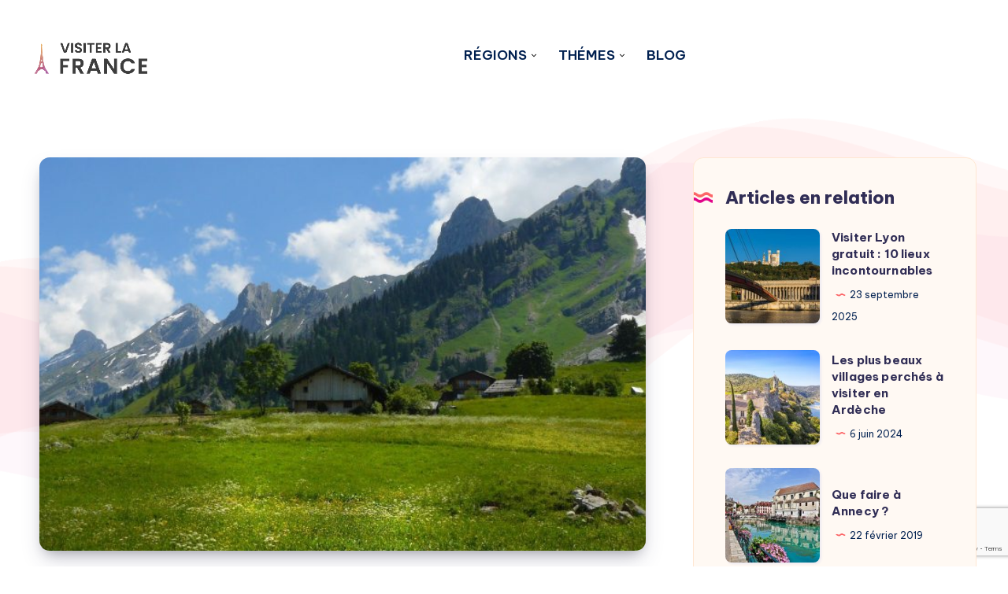

--- FILE ---
content_type: text/html; charset=utf-8
request_url: https://www.google.com/recaptcha/api2/anchor?ar=1&k=6LenTnApAAAAAIZ8C0_HvN2zwnfjnzM2bUtOAkuA&co=aHR0cHM6Ly92aXNpdGVybGFmcmFuY2UuZnI6NDQz&hl=en&v=PoyoqOPhxBO7pBk68S4YbpHZ&size=invisible&anchor-ms=20000&execute-ms=30000&cb=l0agb7w7yyx0
body_size: 49738
content:
<!DOCTYPE HTML><html dir="ltr" lang="en"><head><meta http-equiv="Content-Type" content="text/html; charset=UTF-8">
<meta http-equiv="X-UA-Compatible" content="IE=edge">
<title>reCAPTCHA</title>
<style type="text/css">
/* cyrillic-ext */
@font-face {
  font-family: 'Roboto';
  font-style: normal;
  font-weight: 400;
  font-stretch: 100%;
  src: url(//fonts.gstatic.com/s/roboto/v48/KFO7CnqEu92Fr1ME7kSn66aGLdTylUAMa3GUBHMdazTgWw.woff2) format('woff2');
  unicode-range: U+0460-052F, U+1C80-1C8A, U+20B4, U+2DE0-2DFF, U+A640-A69F, U+FE2E-FE2F;
}
/* cyrillic */
@font-face {
  font-family: 'Roboto';
  font-style: normal;
  font-weight: 400;
  font-stretch: 100%;
  src: url(//fonts.gstatic.com/s/roboto/v48/KFO7CnqEu92Fr1ME7kSn66aGLdTylUAMa3iUBHMdazTgWw.woff2) format('woff2');
  unicode-range: U+0301, U+0400-045F, U+0490-0491, U+04B0-04B1, U+2116;
}
/* greek-ext */
@font-face {
  font-family: 'Roboto';
  font-style: normal;
  font-weight: 400;
  font-stretch: 100%;
  src: url(//fonts.gstatic.com/s/roboto/v48/KFO7CnqEu92Fr1ME7kSn66aGLdTylUAMa3CUBHMdazTgWw.woff2) format('woff2');
  unicode-range: U+1F00-1FFF;
}
/* greek */
@font-face {
  font-family: 'Roboto';
  font-style: normal;
  font-weight: 400;
  font-stretch: 100%;
  src: url(//fonts.gstatic.com/s/roboto/v48/KFO7CnqEu92Fr1ME7kSn66aGLdTylUAMa3-UBHMdazTgWw.woff2) format('woff2');
  unicode-range: U+0370-0377, U+037A-037F, U+0384-038A, U+038C, U+038E-03A1, U+03A3-03FF;
}
/* math */
@font-face {
  font-family: 'Roboto';
  font-style: normal;
  font-weight: 400;
  font-stretch: 100%;
  src: url(//fonts.gstatic.com/s/roboto/v48/KFO7CnqEu92Fr1ME7kSn66aGLdTylUAMawCUBHMdazTgWw.woff2) format('woff2');
  unicode-range: U+0302-0303, U+0305, U+0307-0308, U+0310, U+0312, U+0315, U+031A, U+0326-0327, U+032C, U+032F-0330, U+0332-0333, U+0338, U+033A, U+0346, U+034D, U+0391-03A1, U+03A3-03A9, U+03B1-03C9, U+03D1, U+03D5-03D6, U+03F0-03F1, U+03F4-03F5, U+2016-2017, U+2034-2038, U+203C, U+2040, U+2043, U+2047, U+2050, U+2057, U+205F, U+2070-2071, U+2074-208E, U+2090-209C, U+20D0-20DC, U+20E1, U+20E5-20EF, U+2100-2112, U+2114-2115, U+2117-2121, U+2123-214F, U+2190, U+2192, U+2194-21AE, U+21B0-21E5, U+21F1-21F2, U+21F4-2211, U+2213-2214, U+2216-22FF, U+2308-230B, U+2310, U+2319, U+231C-2321, U+2336-237A, U+237C, U+2395, U+239B-23B7, U+23D0, U+23DC-23E1, U+2474-2475, U+25AF, U+25B3, U+25B7, U+25BD, U+25C1, U+25CA, U+25CC, U+25FB, U+266D-266F, U+27C0-27FF, U+2900-2AFF, U+2B0E-2B11, U+2B30-2B4C, U+2BFE, U+3030, U+FF5B, U+FF5D, U+1D400-1D7FF, U+1EE00-1EEFF;
}
/* symbols */
@font-face {
  font-family: 'Roboto';
  font-style: normal;
  font-weight: 400;
  font-stretch: 100%;
  src: url(//fonts.gstatic.com/s/roboto/v48/KFO7CnqEu92Fr1ME7kSn66aGLdTylUAMaxKUBHMdazTgWw.woff2) format('woff2');
  unicode-range: U+0001-000C, U+000E-001F, U+007F-009F, U+20DD-20E0, U+20E2-20E4, U+2150-218F, U+2190, U+2192, U+2194-2199, U+21AF, U+21E6-21F0, U+21F3, U+2218-2219, U+2299, U+22C4-22C6, U+2300-243F, U+2440-244A, U+2460-24FF, U+25A0-27BF, U+2800-28FF, U+2921-2922, U+2981, U+29BF, U+29EB, U+2B00-2BFF, U+4DC0-4DFF, U+FFF9-FFFB, U+10140-1018E, U+10190-1019C, U+101A0, U+101D0-101FD, U+102E0-102FB, U+10E60-10E7E, U+1D2C0-1D2D3, U+1D2E0-1D37F, U+1F000-1F0FF, U+1F100-1F1AD, U+1F1E6-1F1FF, U+1F30D-1F30F, U+1F315, U+1F31C, U+1F31E, U+1F320-1F32C, U+1F336, U+1F378, U+1F37D, U+1F382, U+1F393-1F39F, U+1F3A7-1F3A8, U+1F3AC-1F3AF, U+1F3C2, U+1F3C4-1F3C6, U+1F3CA-1F3CE, U+1F3D4-1F3E0, U+1F3ED, U+1F3F1-1F3F3, U+1F3F5-1F3F7, U+1F408, U+1F415, U+1F41F, U+1F426, U+1F43F, U+1F441-1F442, U+1F444, U+1F446-1F449, U+1F44C-1F44E, U+1F453, U+1F46A, U+1F47D, U+1F4A3, U+1F4B0, U+1F4B3, U+1F4B9, U+1F4BB, U+1F4BF, U+1F4C8-1F4CB, U+1F4D6, U+1F4DA, U+1F4DF, U+1F4E3-1F4E6, U+1F4EA-1F4ED, U+1F4F7, U+1F4F9-1F4FB, U+1F4FD-1F4FE, U+1F503, U+1F507-1F50B, U+1F50D, U+1F512-1F513, U+1F53E-1F54A, U+1F54F-1F5FA, U+1F610, U+1F650-1F67F, U+1F687, U+1F68D, U+1F691, U+1F694, U+1F698, U+1F6AD, U+1F6B2, U+1F6B9-1F6BA, U+1F6BC, U+1F6C6-1F6CF, U+1F6D3-1F6D7, U+1F6E0-1F6EA, U+1F6F0-1F6F3, U+1F6F7-1F6FC, U+1F700-1F7FF, U+1F800-1F80B, U+1F810-1F847, U+1F850-1F859, U+1F860-1F887, U+1F890-1F8AD, U+1F8B0-1F8BB, U+1F8C0-1F8C1, U+1F900-1F90B, U+1F93B, U+1F946, U+1F984, U+1F996, U+1F9E9, U+1FA00-1FA6F, U+1FA70-1FA7C, U+1FA80-1FA89, U+1FA8F-1FAC6, U+1FACE-1FADC, U+1FADF-1FAE9, U+1FAF0-1FAF8, U+1FB00-1FBFF;
}
/* vietnamese */
@font-face {
  font-family: 'Roboto';
  font-style: normal;
  font-weight: 400;
  font-stretch: 100%;
  src: url(//fonts.gstatic.com/s/roboto/v48/KFO7CnqEu92Fr1ME7kSn66aGLdTylUAMa3OUBHMdazTgWw.woff2) format('woff2');
  unicode-range: U+0102-0103, U+0110-0111, U+0128-0129, U+0168-0169, U+01A0-01A1, U+01AF-01B0, U+0300-0301, U+0303-0304, U+0308-0309, U+0323, U+0329, U+1EA0-1EF9, U+20AB;
}
/* latin-ext */
@font-face {
  font-family: 'Roboto';
  font-style: normal;
  font-weight: 400;
  font-stretch: 100%;
  src: url(//fonts.gstatic.com/s/roboto/v48/KFO7CnqEu92Fr1ME7kSn66aGLdTylUAMa3KUBHMdazTgWw.woff2) format('woff2');
  unicode-range: U+0100-02BA, U+02BD-02C5, U+02C7-02CC, U+02CE-02D7, U+02DD-02FF, U+0304, U+0308, U+0329, U+1D00-1DBF, U+1E00-1E9F, U+1EF2-1EFF, U+2020, U+20A0-20AB, U+20AD-20C0, U+2113, U+2C60-2C7F, U+A720-A7FF;
}
/* latin */
@font-face {
  font-family: 'Roboto';
  font-style: normal;
  font-weight: 400;
  font-stretch: 100%;
  src: url(//fonts.gstatic.com/s/roboto/v48/KFO7CnqEu92Fr1ME7kSn66aGLdTylUAMa3yUBHMdazQ.woff2) format('woff2');
  unicode-range: U+0000-00FF, U+0131, U+0152-0153, U+02BB-02BC, U+02C6, U+02DA, U+02DC, U+0304, U+0308, U+0329, U+2000-206F, U+20AC, U+2122, U+2191, U+2193, U+2212, U+2215, U+FEFF, U+FFFD;
}
/* cyrillic-ext */
@font-face {
  font-family: 'Roboto';
  font-style: normal;
  font-weight: 500;
  font-stretch: 100%;
  src: url(//fonts.gstatic.com/s/roboto/v48/KFO7CnqEu92Fr1ME7kSn66aGLdTylUAMa3GUBHMdazTgWw.woff2) format('woff2');
  unicode-range: U+0460-052F, U+1C80-1C8A, U+20B4, U+2DE0-2DFF, U+A640-A69F, U+FE2E-FE2F;
}
/* cyrillic */
@font-face {
  font-family: 'Roboto';
  font-style: normal;
  font-weight: 500;
  font-stretch: 100%;
  src: url(//fonts.gstatic.com/s/roboto/v48/KFO7CnqEu92Fr1ME7kSn66aGLdTylUAMa3iUBHMdazTgWw.woff2) format('woff2');
  unicode-range: U+0301, U+0400-045F, U+0490-0491, U+04B0-04B1, U+2116;
}
/* greek-ext */
@font-face {
  font-family: 'Roboto';
  font-style: normal;
  font-weight: 500;
  font-stretch: 100%;
  src: url(//fonts.gstatic.com/s/roboto/v48/KFO7CnqEu92Fr1ME7kSn66aGLdTylUAMa3CUBHMdazTgWw.woff2) format('woff2');
  unicode-range: U+1F00-1FFF;
}
/* greek */
@font-face {
  font-family: 'Roboto';
  font-style: normal;
  font-weight: 500;
  font-stretch: 100%;
  src: url(//fonts.gstatic.com/s/roboto/v48/KFO7CnqEu92Fr1ME7kSn66aGLdTylUAMa3-UBHMdazTgWw.woff2) format('woff2');
  unicode-range: U+0370-0377, U+037A-037F, U+0384-038A, U+038C, U+038E-03A1, U+03A3-03FF;
}
/* math */
@font-face {
  font-family: 'Roboto';
  font-style: normal;
  font-weight: 500;
  font-stretch: 100%;
  src: url(//fonts.gstatic.com/s/roboto/v48/KFO7CnqEu92Fr1ME7kSn66aGLdTylUAMawCUBHMdazTgWw.woff2) format('woff2');
  unicode-range: U+0302-0303, U+0305, U+0307-0308, U+0310, U+0312, U+0315, U+031A, U+0326-0327, U+032C, U+032F-0330, U+0332-0333, U+0338, U+033A, U+0346, U+034D, U+0391-03A1, U+03A3-03A9, U+03B1-03C9, U+03D1, U+03D5-03D6, U+03F0-03F1, U+03F4-03F5, U+2016-2017, U+2034-2038, U+203C, U+2040, U+2043, U+2047, U+2050, U+2057, U+205F, U+2070-2071, U+2074-208E, U+2090-209C, U+20D0-20DC, U+20E1, U+20E5-20EF, U+2100-2112, U+2114-2115, U+2117-2121, U+2123-214F, U+2190, U+2192, U+2194-21AE, U+21B0-21E5, U+21F1-21F2, U+21F4-2211, U+2213-2214, U+2216-22FF, U+2308-230B, U+2310, U+2319, U+231C-2321, U+2336-237A, U+237C, U+2395, U+239B-23B7, U+23D0, U+23DC-23E1, U+2474-2475, U+25AF, U+25B3, U+25B7, U+25BD, U+25C1, U+25CA, U+25CC, U+25FB, U+266D-266F, U+27C0-27FF, U+2900-2AFF, U+2B0E-2B11, U+2B30-2B4C, U+2BFE, U+3030, U+FF5B, U+FF5D, U+1D400-1D7FF, U+1EE00-1EEFF;
}
/* symbols */
@font-face {
  font-family: 'Roboto';
  font-style: normal;
  font-weight: 500;
  font-stretch: 100%;
  src: url(//fonts.gstatic.com/s/roboto/v48/KFO7CnqEu92Fr1ME7kSn66aGLdTylUAMaxKUBHMdazTgWw.woff2) format('woff2');
  unicode-range: U+0001-000C, U+000E-001F, U+007F-009F, U+20DD-20E0, U+20E2-20E4, U+2150-218F, U+2190, U+2192, U+2194-2199, U+21AF, U+21E6-21F0, U+21F3, U+2218-2219, U+2299, U+22C4-22C6, U+2300-243F, U+2440-244A, U+2460-24FF, U+25A0-27BF, U+2800-28FF, U+2921-2922, U+2981, U+29BF, U+29EB, U+2B00-2BFF, U+4DC0-4DFF, U+FFF9-FFFB, U+10140-1018E, U+10190-1019C, U+101A0, U+101D0-101FD, U+102E0-102FB, U+10E60-10E7E, U+1D2C0-1D2D3, U+1D2E0-1D37F, U+1F000-1F0FF, U+1F100-1F1AD, U+1F1E6-1F1FF, U+1F30D-1F30F, U+1F315, U+1F31C, U+1F31E, U+1F320-1F32C, U+1F336, U+1F378, U+1F37D, U+1F382, U+1F393-1F39F, U+1F3A7-1F3A8, U+1F3AC-1F3AF, U+1F3C2, U+1F3C4-1F3C6, U+1F3CA-1F3CE, U+1F3D4-1F3E0, U+1F3ED, U+1F3F1-1F3F3, U+1F3F5-1F3F7, U+1F408, U+1F415, U+1F41F, U+1F426, U+1F43F, U+1F441-1F442, U+1F444, U+1F446-1F449, U+1F44C-1F44E, U+1F453, U+1F46A, U+1F47D, U+1F4A3, U+1F4B0, U+1F4B3, U+1F4B9, U+1F4BB, U+1F4BF, U+1F4C8-1F4CB, U+1F4D6, U+1F4DA, U+1F4DF, U+1F4E3-1F4E6, U+1F4EA-1F4ED, U+1F4F7, U+1F4F9-1F4FB, U+1F4FD-1F4FE, U+1F503, U+1F507-1F50B, U+1F50D, U+1F512-1F513, U+1F53E-1F54A, U+1F54F-1F5FA, U+1F610, U+1F650-1F67F, U+1F687, U+1F68D, U+1F691, U+1F694, U+1F698, U+1F6AD, U+1F6B2, U+1F6B9-1F6BA, U+1F6BC, U+1F6C6-1F6CF, U+1F6D3-1F6D7, U+1F6E0-1F6EA, U+1F6F0-1F6F3, U+1F6F7-1F6FC, U+1F700-1F7FF, U+1F800-1F80B, U+1F810-1F847, U+1F850-1F859, U+1F860-1F887, U+1F890-1F8AD, U+1F8B0-1F8BB, U+1F8C0-1F8C1, U+1F900-1F90B, U+1F93B, U+1F946, U+1F984, U+1F996, U+1F9E9, U+1FA00-1FA6F, U+1FA70-1FA7C, U+1FA80-1FA89, U+1FA8F-1FAC6, U+1FACE-1FADC, U+1FADF-1FAE9, U+1FAF0-1FAF8, U+1FB00-1FBFF;
}
/* vietnamese */
@font-face {
  font-family: 'Roboto';
  font-style: normal;
  font-weight: 500;
  font-stretch: 100%;
  src: url(//fonts.gstatic.com/s/roboto/v48/KFO7CnqEu92Fr1ME7kSn66aGLdTylUAMa3OUBHMdazTgWw.woff2) format('woff2');
  unicode-range: U+0102-0103, U+0110-0111, U+0128-0129, U+0168-0169, U+01A0-01A1, U+01AF-01B0, U+0300-0301, U+0303-0304, U+0308-0309, U+0323, U+0329, U+1EA0-1EF9, U+20AB;
}
/* latin-ext */
@font-face {
  font-family: 'Roboto';
  font-style: normal;
  font-weight: 500;
  font-stretch: 100%;
  src: url(//fonts.gstatic.com/s/roboto/v48/KFO7CnqEu92Fr1ME7kSn66aGLdTylUAMa3KUBHMdazTgWw.woff2) format('woff2');
  unicode-range: U+0100-02BA, U+02BD-02C5, U+02C7-02CC, U+02CE-02D7, U+02DD-02FF, U+0304, U+0308, U+0329, U+1D00-1DBF, U+1E00-1E9F, U+1EF2-1EFF, U+2020, U+20A0-20AB, U+20AD-20C0, U+2113, U+2C60-2C7F, U+A720-A7FF;
}
/* latin */
@font-face {
  font-family: 'Roboto';
  font-style: normal;
  font-weight: 500;
  font-stretch: 100%;
  src: url(//fonts.gstatic.com/s/roboto/v48/KFO7CnqEu92Fr1ME7kSn66aGLdTylUAMa3yUBHMdazQ.woff2) format('woff2');
  unicode-range: U+0000-00FF, U+0131, U+0152-0153, U+02BB-02BC, U+02C6, U+02DA, U+02DC, U+0304, U+0308, U+0329, U+2000-206F, U+20AC, U+2122, U+2191, U+2193, U+2212, U+2215, U+FEFF, U+FFFD;
}
/* cyrillic-ext */
@font-face {
  font-family: 'Roboto';
  font-style: normal;
  font-weight: 900;
  font-stretch: 100%;
  src: url(//fonts.gstatic.com/s/roboto/v48/KFO7CnqEu92Fr1ME7kSn66aGLdTylUAMa3GUBHMdazTgWw.woff2) format('woff2');
  unicode-range: U+0460-052F, U+1C80-1C8A, U+20B4, U+2DE0-2DFF, U+A640-A69F, U+FE2E-FE2F;
}
/* cyrillic */
@font-face {
  font-family: 'Roboto';
  font-style: normal;
  font-weight: 900;
  font-stretch: 100%;
  src: url(//fonts.gstatic.com/s/roboto/v48/KFO7CnqEu92Fr1ME7kSn66aGLdTylUAMa3iUBHMdazTgWw.woff2) format('woff2');
  unicode-range: U+0301, U+0400-045F, U+0490-0491, U+04B0-04B1, U+2116;
}
/* greek-ext */
@font-face {
  font-family: 'Roboto';
  font-style: normal;
  font-weight: 900;
  font-stretch: 100%;
  src: url(//fonts.gstatic.com/s/roboto/v48/KFO7CnqEu92Fr1ME7kSn66aGLdTylUAMa3CUBHMdazTgWw.woff2) format('woff2');
  unicode-range: U+1F00-1FFF;
}
/* greek */
@font-face {
  font-family: 'Roboto';
  font-style: normal;
  font-weight: 900;
  font-stretch: 100%;
  src: url(//fonts.gstatic.com/s/roboto/v48/KFO7CnqEu92Fr1ME7kSn66aGLdTylUAMa3-UBHMdazTgWw.woff2) format('woff2');
  unicode-range: U+0370-0377, U+037A-037F, U+0384-038A, U+038C, U+038E-03A1, U+03A3-03FF;
}
/* math */
@font-face {
  font-family: 'Roboto';
  font-style: normal;
  font-weight: 900;
  font-stretch: 100%;
  src: url(//fonts.gstatic.com/s/roboto/v48/KFO7CnqEu92Fr1ME7kSn66aGLdTylUAMawCUBHMdazTgWw.woff2) format('woff2');
  unicode-range: U+0302-0303, U+0305, U+0307-0308, U+0310, U+0312, U+0315, U+031A, U+0326-0327, U+032C, U+032F-0330, U+0332-0333, U+0338, U+033A, U+0346, U+034D, U+0391-03A1, U+03A3-03A9, U+03B1-03C9, U+03D1, U+03D5-03D6, U+03F0-03F1, U+03F4-03F5, U+2016-2017, U+2034-2038, U+203C, U+2040, U+2043, U+2047, U+2050, U+2057, U+205F, U+2070-2071, U+2074-208E, U+2090-209C, U+20D0-20DC, U+20E1, U+20E5-20EF, U+2100-2112, U+2114-2115, U+2117-2121, U+2123-214F, U+2190, U+2192, U+2194-21AE, U+21B0-21E5, U+21F1-21F2, U+21F4-2211, U+2213-2214, U+2216-22FF, U+2308-230B, U+2310, U+2319, U+231C-2321, U+2336-237A, U+237C, U+2395, U+239B-23B7, U+23D0, U+23DC-23E1, U+2474-2475, U+25AF, U+25B3, U+25B7, U+25BD, U+25C1, U+25CA, U+25CC, U+25FB, U+266D-266F, U+27C0-27FF, U+2900-2AFF, U+2B0E-2B11, U+2B30-2B4C, U+2BFE, U+3030, U+FF5B, U+FF5D, U+1D400-1D7FF, U+1EE00-1EEFF;
}
/* symbols */
@font-face {
  font-family: 'Roboto';
  font-style: normal;
  font-weight: 900;
  font-stretch: 100%;
  src: url(//fonts.gstatic.com/s/roboto/v48/KFO7CnqEu92Fr1ME7kSn66aGLdTylUAMaxKUBHMdazTgWw.woff2) format('woff2');
  unicode-range: U+0001-000C, U+000E-001F, U+007F-009F, U+20DD-20E0, U+20E2-20E4, U+2150-218F, U+2190, U+2192, U+2194-2199, U+21AF, U+21E6-21F0, U+21F3, U+2218-2219, U+2299, U+22C4-22C6, U+2300-243F, U+2440-244A, U+2460-24FF, U+25A0-27BF, U+2800-28FF, U+2921-2922, U+2981, U+29BF, U+29EB, U+2B00-2BFF, U+4DC0-4DFF, U+FFF9-FFFB, U+10140-1018E, U+10190-1019C, U+101A0, U+101D0-101FD, U+102E0-102FB, U+10E60-10E7E, U+1D2C0-1D2D3, U+1D2E0-1D37F, U+1F000-1F0FF, U+1F100-1F1AD, U+1F1E6-1F1FF, U+1F30D-1F30F, U+1F315, U+1F31C, U+1F31E, U+1F320-1F32C, U+1F336, U+1F378, U+1F37D, U+1F382, U+1F393-1F39F, U+1F3A7-1F3A8, U+1F3AC-1F3AF, U+1F3C2, U+1F3C4-1F3C6, U+1F3CA-1F3CE, U+1F3D4-1F3E0, U+1F3ED, U+1F3F1-1F3F3, U+1F3F5-1F3F7, U+1F408, U+1F415, U+1F41F, U+1F426, U+1F43F, U+1F441-1F442, U+1F444, U+1F446-1F449, U+1F44C-1F44E, U+1F453, U+1F46A, U+1F47D, U+1F4A3, U+1F4B0, U+1F4B3, U+1F4B9, U+1F4BB, U+1F4BF, U+1F4C8-1F4CB, U+1F4D6, U+1F4DA, U+1F4DF, U+1F4E3-1F4E6, U+1F4EA-1F4ED, U+1F4F7, U+1F4F9-1F4FB, U+1F4FD-1F4FE, U+1F503, U+1F507-1F50B, U+1F50D, U+1F512-1F513, U+1F53E-1F54A, U+1F54F-1F5FA, U+1F610, U+1F650-1F67F, U+1F687, U+1F68D, U+1F691, U+1F694, U+1F698, U+1F6AD, U+1F6B2, U+1F6B9-1F6BA, U+1F6BC, U+1F6C6-1F6CF, U+1F6D3-1F6D7, U+1F6E0-1F6EA, U+1F6F0-1F6F3, U+1F6F7-1F6FC, U+1F700-1F7FF, U+1F800-1F80B, U+1F810-1F847, U+1F850-1F859, U+1F860-1F887, U+1F890-1F8AD, U+1F8B0-1F8BB, U+1F8C0-1F8C1, U+1F900-1F90B, U+1F93B, U+1F946, U+1F984, U+1F996, U+1F9E9, U+1FA00-1FA6F, U+1FA70-1FA7C, U+1FA80-1FA89, U+1FA8F-1FAC6, U+1FACE-1FADC, U+1FADF-1FAE9, U+1FAF0-1FAF8, U+1FB00-1FBFF;
}
/* vietnamese */
@font-face {
  font-family: 'Roboto';
  font-style: normal;
  font-weight: 900;
  font-stretch: 100%;
  src: url(//fonts.gstatic.com/s/roboto/v48/KFO7CnqEu92Fr1ME7kSn66aGLdTylUAMa3OUBHMdazTgWw.woff2) format('woff2');
  unicode-range: U+0102-0103, U+0110-0111, U+0128-0129, U+0168-0169, U+01A0-01A1, U+01AF-01B0, U+0300-0301, U+0303-0304, U+0308-0309, U+0323, U+0329, U+1EA0-1EF9, U+20AB;
}
/* latin-ext */
@font-face {
  font-family: 'Roboto';
  font-style: normal;
  font-weight: 900;
  font-stretch: 100%;
  src: url(//fonts.gstatic.com/s/roboto/v48/KFO7CnqEu92Fr1ME7kSn66aGLdTylUAMa3KUBHMdazTgWw.woff2) format('woff2');
  unicode-range: U+0100-02BA, U+02BD-02C5, U+02C7-02CC, U+02CE-02D7, U+02DD-02FF, U+0304, U+0308, U+0329, U+1D00-1DBF, U+1E00-1E9F, U+1EF2-1EFF, U+2020, U+20A0-20AB, U+20AD-20C0, U+2113, U+2C60-2C7F, U+A720-A7FF;
}
/* latin */
@font-face {
  font-family: 'Roboto';
  font-style: normal;
  font-weight: 900;
  font-stretch: 100%;
  src: url(//fonts.gstatic.com/s/roboto/v48/KFO7CnqEu92Fr1ME7kSn66aGLdTylUAMa3yUBHMdazQ.woff2) format('woff2');
  unicode-range: U+0000-00FF, U+0131, U+0152-0153, U+02BB-02BC, U+02C6, U+02DA, U+02DC, U+0304, U+0308, U+0329, U+2000-206F, U+20AC, U+2122, U+2191, U+2193, U+2212, U+2215, U+FEFF, U+FFFD;
}

</style>
<link rel="stylesheet" type="text/css" href="https://www.gstatic.com/recaptcha/releases/PoyoqOPhxBO7pBk68S4YbpHZ/styles__ltr.css">
<script nonce="7zTYGw5ayn7jYeqwzxsBYg" type="text/javascript">window['__recaptcha_api'] = 'https://www.google.com/recaptcha/api2/';</script>
<script type="text/javascript" src="https://www.gstatic.com/recaptcha/releases/PoyoqOPhxBO7pBk68S4YbpHZ/recaptcha__en.js" nonce="7zTYGw5ayn7jYeqwzxsBYg">
      
    </script></head>
<body><div id="rc-anchor-alert" class="rc-anchor-alert"></div>
<input type="hidden" id="recaptcha-token" value="[base64]">
<script type="text/javascript" nonce="7zTYGw5ayn7jYeqwzxsBYg">
      recaptcha.anchor.Main.init("[\x22ainput\x22,[\x22bgdata\x22,\x22\x22,\[base64]/[base64]/bmV3IFpbdF0obVswXSk6Sz09Mj9uZXcgWlt0XShtWzBdLG1bMV0pOks9PTM/bmV3IFpbdF0obVswXSxtWzFdLG1bMl0pOks9PTQ/[base64]/[base64]/[base64]/[base64]/[base64]/[base64]/[base64]/[base64]/[base64]/[base64]/[base64]/[base64]/[base64]/[base64]\\u003d\\u003d\x22,\[base64]\x22,\x22wqdZw5rDusOxw4vDicKGwrwKw6tzw5PDtcKSUQLCtsODOcOiwo9TRcKhRBs4w4RKw5jCh8KtKxJowpcrw4XClGxgw6BYIj1DLMKxBhfClsOBwprDtGzCpDUkVEMWIcKWRMOCwqXDqwFidFPCucOPDcOhZHp1BTVzw6/CnXQdD3o3w4DDt8OMw5V/wrjDsUsOWwk0w5nDpSUowq/DqMOAw7c8w7EgCm7CtsOGfsOYw7ssKsKWw5lYSS/[base64]/[base64]/Dlh4NVcODEMOWw5JQDsKhw6BtQVjDpWNKwp3DsCfDm3VkRDHDlsOHHsOOF8Ojw5U+w7UdaMOlN3xUwo3DmMOIw6PCoMKsK2YpAMO5YMKsw6bDj8OAFMKtI8KAwqdsJsOgV8OpQMOZBsOkXsOswqXCsAZmwrd/bcK+UnccM8K1wpLDkQrCvhd9w7jCqFLCgsKzw6TDtjHCuMOxwpLDsMK4QMONCyLCmsOIM8K9DAxVVF5KbgvCo2Jdw7TCh03DvGfCu8O/F8OnVVocJ1jDu8KSw5sEFTjCisOwwofDnMKrw7UhLMK7wqxyU8KuFsOMRsO6w4fDtcKuI0fCsCNcNVYHwpcqUcOTVBxPdMOMwp3Ct8OOwrJHEsOMw5fDsSs5wpXDgMOrw7rDqcKKwo1qw7LCqX7Dsx3CsMKUwrbCsMODwofCs8OZwoTCkMOGbkg0McKww75HwqsJZ0/CqFfCl8KiwrvDvsOUPMK4wpXCq8OIBUkAZSMufsKbS8Osw7bDjVLCugdJw43CrMKCw6bDoQnDk2TDqgbChmvCpEklw4dYwoMLw7oKwrfDsQ44wpN9w5TCpcOgAsKxw64nbMKxw57Dsk/[base64]/CgwYhwqbDmSUVI8K0LQMmV8OnGldLwrgYw4oWDDbCknvChMOtw5Njw5rDicOPw6xiw6tXw5hcwr/[base64]/[base64]/DtsKPw6HCuSs8aMOjwoTDtsO5esK4QFvClQrDhzHDssOkJcKCw50xwo3DgA4Swr1LwqXCsmgEw7zDskXDvsOhwrTDr8KwKMKiW2Uuw5TDhCU+GMKVw4o6wopgw5FmLj0yFcKfwqNKIgFJw7hrw7bDpF49LcOoVhkaZS/CtlnDkWBAw6YhwpXDrcK3AMOdQyZ1XMOdFsOewpUowrU7PB7DuyZ+N8KyT3zCjDfDpsOywpZvQsKqb8OYwotRwrFrw6vDoGhvw5g4w7BSQ8O9dlwuw4vCmcKiFwvDh8Ofw7l4wpFuwp1CaFXDqS/DqDfCl1gCAy8mE8O5DcOPw5ouK0bDsMKhw57ChMKEPH/[base64]/DkTc0wp3DllA7wrXCoMOCW8KIw4rDoMKfDSw1wpDCh30sOMOYw44hQ8Ofw6MoW3VqHcOKSMKQb2vDpQ1KwoZUw4fDvsKWwqhdb8ORw6/[base64]/IGQNDcOHw4LDkMKRwrVBUxxAw4sZwpXCrADChUAgfMOow6bCsCjCnsKzScOYZMO/wqUIwrR9P2QbwprCrnDCsMOAHMO+w4dcw711OcONw7t+wpTCkAR9LRQibHFKw69SeMO0w6dFw7LCpMOaw7cUwp7DmnrClcOEwqnDjzjDmgkCw7I2Dl3DtWpuw4LDhG/Cuj3CmMOBwq7Cl8KzSsK4wqVKwpQYZntoaCMZw7xLw7DCiWnDisODw5XCm8Okw5rCi8KoS1oBNzgddl5DAjnDucK2wocLw7NtFcKRXsOgw5zCn8O+QcO9wpPCnnA2HcKCJWvClVIIwqTDvwrCl2EsHcO2w7NRw7fDv2Y+PRfCjMO1w7k1CcOBw5/[base64]/DmcKRVzPCpnlAAcOlwrRyw5wkIsOkC08OFcO+U8Kqwr9Jw4szZS8Qc8Kmw67CncOwfMK7AgfDucK7esKDw4vDjcKrw5kXwoDDjcORwqFqIhA5wpXDssKmW2/DucO5HsO0wpEHA8OtaXcKRBDDhcOtdsKvwrjCmsKLUXLCiiHDinfCrWBxQMOIKcOCwr/DgcORwqNOw7lbQEY4PsOywpAcD8OMXhfDlcKMcRHDtDsASzl2AHrChcKOwpcKICDCscKsc1fDkBvDgsKRw556J8OCwr7Cm8KFWMOSHQTClMK5wrUxwqnChsK+w7/DlnvCvF42w4YMwpgAw4vCmMKswozDvsOJTsKUPcO2w41iwpHDnMKFwqFYw4LCogVOMcOdO8O+cEvClcKBCnDCtsKxw5Q2w7BEw5cQBcOGcsOBw78Qwo7CqkDDmsKzwqXCk8OqFhQ3w4ITV8K3dcKfVsKOQcOMSg/DszMaw6rDksOpw7bChhFjDcKbe0YpdsOTw7o5wrZiLWbDuxtCw4JXw6LCjcKMw5URFMOSwo/Cr8OrNk/[base64]/ClgBjFsKiwpHCrnpPwoPCoCxiwrjDoWnCrsKsf0MZwo7DusKTwpfDsQXClMO9I8O4QSwxASdmQ8OMwqXDrmMBYR3Ds8KNwr3DtMKaPcKfw7Z1RQTCncO/Ty8iwrLCk8Onw6d4w6Eaw4PCn8Kkc0dBLsO4PcOtw5HCiMOuW8KRw78vO8KQwqDDkydab8K+aMO2IcOMKcK5DTXDrsOdQQFvPitCwppgITR7CMKRwqhBVAJmwplLw77Ci1zCtWpewrs5aDjCo8OuwqQ9C8Kowowzw6/[base64]/CgMKAXMOKSMKjCMOtbcOgd8K8QMO/[base64]/[base64]/CrwbDgEMAwqMkwp1fw4tEw7TDjMOPw4PDpMOiQAXDv30bTX0MLFggw41Zwrlyw4pTw6t0WRjCtCDDgsKawp0Swr53w7fCsRxBw5fCqiXDnMK5w4TCv1/DmhLCqcOYNj9eJsOKw55lwpDClcO8wpYXwqBCwpYfbMOXw6jDs8KwGifCvcODwpclw6bDnDMDw7/DksK5IEEyYhXCiBNdYMOHd2HDvsKqwqrCp3LDmMOWw6PDisKTwr4YM8OWZcKZXMOPw7/Cox9zwp5zw7jCjGMyT8OZMsKhIWvCvmJECMKxwo7Cm8OtVDVbO2XCpRjCkGjCrTkyC8ONG8OjUWXDtXLCvCDCkHfDtMKxKMOUwqjCnMKgwrJqI2HDisKDX8OlwpTChMK/IcO/cilMO1HDscOqMsOyBVJww4t9w7LCtys0w5LDg8Kzwr04w6YlVHgXBwJNwp1ewpbCtSUUQMK9wqnCvC0HAB/DgylIM8KOcsO3RxHDjMKIwqAtdsKQf3AAw7Rmw7LCgMO2LQfDkhTDnMKMB24vw77CisKhw7DCm8O7wp3CmyQgwr3CqyLCssOFOHtYZQEowonDk8OMw6TCg8OYw6EQaERTBkQWwrHCvmfDj1LCgsOQw5TDvMKrY3vDvmDDhcOSwp/Di8OTwpkKTmLCjgQTRxvCocOmRUfDhljCqcOnwp/ChngGcQlIw6HDlnXChBBKMlFLw5XDsxJqVDB5DcKQbMORJgrDncKBYcO1w44PXkZawoTCpMOdecKbBx0JG8OEw5HCkxfCnnE1wqTDucKMwobCs8OGw7fCvMK7wpMvw5/ClMKCDsKiwpLCmFN+wq0AWHTCoMKxwqPCj8OZCsOcZQ3DnsOmXEbDoxvDnsOAw5ATVMODw47DjH7DgcKOMQZCNsKibcOqwo/DjcKOwpMtwpnDuEQxw4TDo8Kvw7MeG8ORccK0bE/CjMOCDMKmw78HNE8UQsKOw4FAwp18BMKaC8Kow7fClQTCpcKpLcOJaGjDtsO/aMK9OMOsw6Z8wrfCtsO4dxc4b8OqcxczwpBQw4ZrBHULSsKhRRFNBcKoISfCp0PCicKVwqk0w6PCmcOYw5XDj8OmJWk9woNuUcKFOGHDoMK9wrBcVyVAw5rCsD3Ds3UBJ8Oxw6h0wpVIQcO8e8O/[base64]/Dp8K6wo97w6/CoWtBZsO+RsKtwoRawrQkYBbDusOrwrPDiQZpw6fClmkxw6bDrUw5wqXDghsNwp95LxfCvVzDtsK6wozChsKBwo1Ww5jDmsKyX0HCpcKkdMK/[base64]/DuVLDihXCrkLCr8KjwoVXecOPworClcK2RcKiwp1nw5nDq3bDmcOpc8KSwoU2w4Zcd2pIwoTChsOYU0UfwrZ4w4DCkXtAw5QJGDk7w5wLw7PDtMOxD2kYXAXDl8OCwrpsXsKnwrzDs8OyOsKuVsOWBsKUBi/CocKbwpTDhMOwCypXXg7CjCtEwq/DqVHCkcKmDMKWPcOkbUNICsKbwqvDrMOZw5dSasO4cMKFP8OFD8KUwq5iwo0Nw7/CqhEPwp7DpHhyw7fCihlvwq3DpnZ8UlVyecKqw504G8KsBcOyd8O+LcOARHMLw5tiBjnDgcO/[base64]/[base64]/CtiBQw7UfwoROKSIHwoJUZR7DhxRIw4rDmsKXXjhywoB4w6Mewp3DrjzCliHDj8Ogw5/Dg8KABSxZOsKLwr3CmCDDpxVFBcOwBMKyw5FOP8K8woDCksKTwqTDvMONMRR4SyHDhUXCkMOywrzClykJw4fCqMOmKXDDhMK/VcOyHcO9wrXDj2vClAthdlDCi3U8wrvCmTdtWcO2DsK6SCXDjmfCozsTRsOfJMO/w5fCvGU0w5bCk8Kdw6Y1DAPDn2xMHCTDmjYrwozDslbCoH7DtgtTwoM2woTCv29MGHMEM8KOHHVpR8OPwoc1wpUUw6Uqwp4uQBrDjB1dOcOoasKTw6/CnsOqw4XCr2UXecOTw7gHeMORUUYZHHQUwp05wohtw6zDpMKrBsKFw5LDjcOjHRUfGkXDhMOAwpwyw4d9wrzDn2fCq8KBwpRYwp7CvyPCqcOZGgNCP3zDn8OgQSsMw7zCvALCg8OJw4hqL1QiwoUREMKITMOaw5YOwqEaF8K0w5DCu8KXHsKwwqVxJCrDr2xQGsKeci/Ck1YewrTCg0oyw71VH8KWZ0fCqSzDpcOLf1TCm1EiwpttVsKhEsOtcEwEQ1HCuE/[base64]/Ch8Ktw63CnMKqw59Vw4QgCBIpwrk3dsOHw5PDrjNpNjI1dsOHwq/DvsOTLh3DrUPDrlFdG8KQw53DjcKHwozCuR83wprDt8OFdMOmwo8vMAjDhsOLbQcRw57DqQ7DjzNXwoY4HEteTEbDmW3Cp8KTCBbDs8KEwpEUPMONwqHDgcKjwoLCu8Kmw7HCpV/CnXnDm8ODa1PCgcKYXDvDnsOYwqPCpknCm8KOWgnCpcKVfcK8wrfClC3DqihXw6khdX/CgMOvF8KnU8OfV8OgTMKHwpovRXbCjhjDn8KhOcKVw6rDuxXClU0Ow7vClsOOwrrCqsKgGgTCmMO3w4UwXR/Cn8KeH1RMYHLDmsKdbkwJTsK1BsKbKcKpw6zCp8KadcKrIMOYwpZ6CkjDpMOqw4zCqcKHw7BRwr/CpDdQAsOWPDXCpMO0UTYKwrRMwrkJAMK7w7p7w5hcwpXCi1nDmMKmVMKjwo5Ww6A5w6bCoHgfw63DtBnCvsOrw4U3SwB3wobDsVtawr9cecO8w6HCnEpmw7/[base64]/Dk8O8Rh0zwpMzwoTCrcKgw5UpQlhjVcOSaQLCq8KnfhbDrcO6ecK2annDpR0zWMKtw5jCkgHDh8OOdDo5wr8Yw5RDwrwqXgYJwoUtw4/Dkn4BWMOEZ8KOwrVzVEEBLWPCrDgLwrHDlmPDpMKPSUvDjsO/KsOEw7jDvcO7R8O8M8OOFVHCvsOjLgZyw5Y/[base64]/CngVAw5dOfyEfw6jCpMKJw53DjcKQwr13wr7CqTRbwpLCs8KQCMOJw6lgZcOnMwDCqVzCgMKyw4bCjGtAecObw6UXNFINfkvCsMOvYUjDmcKCwqlVw7kVXmvDpB8Zw7vDmcKYw6bCvcKJw6xHHlUDM2UDVQDCpMOcXUVgw77CtS/CojgdwqMRw646wqjDssOawr0rw6nCu8KWwqnDhjLDgiLDthQSwrJGH3fCp8OCw6rDtMKAw5rCq8O0ccOnU8OPw4vCs2TCvsKUwroVwpjCrkF/w6XDpcKiMTAtwqLChAjCqAfCs8O2w7zCknwQw7xyw6fCvcKKPcOQY8O9QlJ9OwobesK0wrg+w4pYOUosE8O6cnlXfCbDoiNfYcOoKyM/CMKzckTCpWjDgFA4w5Nvw7jCpsOPw5NjwpTDgzwsKDF7wr/DosOzw6DChHvDlmXDsMOmwqhZw4rCqxhtwoTDpgPDr8KOw4PDkGouwrEHw5l7w43DslHCrWjDux/DiMKhKwnDi8KfwpjDuwAGw49zKcKvwrppDcK0SsONw4/ClsOXOwzDh8OCw4Bqw6s9wofCrg0YIFfDk8KBw63Cuik2ecOUwq7DjsKodgrCo8Oiw7FSCMOXwoMJNsKxwok0J8KTYSbCucKuAsOndhLDh0h6wrkFa2HCh8KmwpXDlcOQwrbDk8OwfGYtwofDt8KVwpkyVlTDiMO1Rm/DtMOED2DChcOAw5YgccOFdcOVwrt8XFPDpsKbw5XDlBXChMKSw7jCrF/DpMKwwqZyYF1eX2AGw73CqMK1aW7CpwlGCsKxw7cgw6BNwqR9BDTCkcObGHbCisKjC8O+w7bDsT9Aw4vCgn04wpp/wqHCnBDDmMOiw5ZpPcKVw5zDqsKTw7vDq8Knwq5AYCjDriYLc8Krw6jDpMKtw4PCmcOZw5TChcKCcMOmVk3Dr8KnwqItVkNMYsKWYEHCs8K2wrfCqMOKWcKGwrPDsk/Dj8Ktwq3DmUImw4rCnMO5O8ORLMODSXRpS8K2bSFTOyfCuG1fw4VyGipPI8Otw4fDjVPDpEnDucO4G8OISMKxwqLCqsKKw67ClzYAw6pnw5YrS2INwrjDvcKzMkg9CcOIwqBCQsKDw53DsnPCh8KmPcK1WsKEC8Kbe8KTw7Fzwpx2wpQXw50FwrdIdD/DjVTCnn5Zw50lw7suGQzCmcKAwqfCpsOlNWrDqAXDjsKgw6zCujR4w6/DvcKhOcK5WcOHwq/Dp3YRwo/CiCPCq8OXwrzCqMO5L8KSHlozw5bChGhdwokXwqpoEG1aeXrDj8OowqF2Ry9mw5HCjSfDrxPDgz4DNlVkM1AxwpNmw6PCrMOOwo/Cv8OuZsO3w7MYwqIbwqdHw7DCkcOtwqPCocKmEsKUfTwnYTNfUcOdwppJw58mw5AXwq7DiWEFcnsJYsKFBsO2CHTCncKFIkZFw5LCj8OZwqLCtFfDt1HDnsOxwrnCssK3w7cRwqrCjMOyw67Cg1hxcsKDw7XCr8KLw713f8O/w7nDhsOFwqR5JsObMBrDtF8AwqrClsOfAnnCuDhcw6VvJXpMcVbCr8OaXTQKw4dyw4M1bT12XUoyw6TCs8KpwpdKwqUlBFAHJcKCISdzMcOywpbCjMKpdsOlccOpw5/CjMKqO8O2B8Kuw5VIwok/wp/DmMK2w6QmwrBdw57DlcKGNsKPX8KsfDXDisOPw7EIDh/ChsO4BDfDgw7DsGDCjXUPNRPCkBHDj0tYIG5VUcOYZsOvw5JrAUfCjilkWMKXXjYLwqU0w6TDlsKuKMKPwr3Cr8KDwqFNw6ZBCMKhKW/Du8O+ZMORw6HDrAnCo8OAwrsMJMOwHzXCi8OkI2ZnCMOBw6TChF3CmcOaB1gUwpfDv2PClMOWwrjDvsOmUwrCmcKxwo3Cik3ClmRSw6rDncKhwoc8w7MWw6/CkMK/wqbDoGnDq8KYwoPDnVhgwqt6w4E0wprDrMOaa8OCw5oyLcKPWsK4bEzCmsK4woxQw5vCpSLDmxEGck/Coxszw4HDlT0jQRHCsxbDqcOTasKZwr4UQiDChMKvKFV6w4vCpcO8wofCo8OlIMKzwpRGah7CrMOyb3MZwq7Cil3CqcKBw5nDi1nDpDHCsMKUTGtMO8KEw6wdEXPDo8K/wqk+Fn7CrcKIbsOUIlEZOMKKX20UL8KlTcKmN0MdcMONw7nDs8KdNsO8ZQhbw7fDnjhXw6bCogTDpsKzwo4bNETCgcKNQ8KwFcOIcsKsBiR/w4A3w5fClyvDh8OAI0/CpMK0w5DDi8KxKsO9NWg8MsK6w6LDvQoTHFQBwqXCuMOjHcOoPUE/JcOEwoLDusKow51ewpbDi8KhKTHDvFV4YQMbYcOCw4pXwp3DulLDq8OVEcOfVcO4ZGdxwp1nZCJvRWBUwp4gw6fDkcK/e8KewqPDpnrCpcKYAcOrw5NSw68Cw4kmbnJ/[base64]/ChE/DswbCssKTwqd+wplsw4I5A8Onw7FKw4hdTn/[base64]/DpcKdwpYRw61sNcKZVWjCokoTZcKew5bDv2N6OEwqw6nDjhNiwpA/wobCkTTDhVthMsKfWkTCm8KOwrY3Q3/DuTjCjGpEwrnCocKfTsOWw6ZXw73CmcK0MywxB8Ohw4PCmMKHYcO/[base64]/CpjZAw6cpw7MMEGcsw6PDhn7CiVXDksKNw71Fw6I6V8O1w5c1wpXCkcKsY1fDtsK1ZsOjK8KZw4zDicOrw5HCqzjDtHclFx3Cgw9rACPCl8OWw5Viwp3Do8Kvw43DrAg0woUDDULDrx0IwrXDhW/DoW58wrDDqHTDlCnCncKnw64nC8OGccK5w7nDocKOWTsfw5DDn8OLLjM0b8OfZzHDoiAUw53DjGB/[base64]/DsSjDmV8zYgPCi8K6EsOiwrnDr8KYMMOOwq7DusOQw5AccmVlU0odE1wjw5fDlcKGwrjDj3cxfFVEwr7CtiM3VcOscBl6WsOAemA5XnPCjMOPw71Sbi3DrDXDg2XCksKNfsODwrlIJ8ONwrTCpVLDlz7DpjjCusODVxsHwp1/w5/[base64]/[base64]/PMOPwpDDj2sNGHJMw4EOGAxDwp7CqmpFw5Ibw7FZwrgpA8OlRlwBwpLDj2XCo8ONwrjCgcObwpJpBxLCrFsdw4zCocOTwrN+wodEwqrDrWXDi2HCgMO8V8KHwo4VJDZ8ZcOrQ8K9bSxHfX1+W8OrCMKlfMO2w5VSKjpYwr/ChcOdScO+P8OqwrHCoMKdw4nDjxTDiVhccsOUdMO8J8OVPsKCW8KCw58/w6ENwpXDmMK2eDZKZ8Ksw5XCoVDDmFtlHMK+HDkLCmbDqVozBW3DlSbDn8Ouw5bCqHBkwq3Ci1AOXnt5T8K2wqBpw5d8w41fJU/CjAEwwrtsTG/ChAjDqjHDqsOZw5rCvTBMJ8O8woLDqMOfGRo/WF4/wpsfOsObwrzCtwAhwpRrHCRPwqAPw5nCnw9ZUg5Xw5dLecOyAcOawqnDjcKIw6B8w4jCsDXDk8Okwr8bJ8KJwoh6wrlfPGFYw74RZ8KQGxvCq8K5CMOVWsKYJcOFNsOcYzzChsOCPsO6w7dmPTwOwr/Ch0vCvAnDmsOLFRnDjGUJwod+NcKpwrwew59jR8KDH8OkOwI2EScDw55ww67DigXDnH8ow6fCv8OPVlwgWsKhw6fCiVsnwpEfQMO/w7/CoMK5wrTCrG/[base64]/CjxBqw4hswq/DimVgMMKGJcO1M2fDr2J1WMOPwoBlw5rCpi5NwpJ+wqYrVMKdw4pRwoTCucKjw74aa27Ck2/ChcOJdXLCgsO1MGnCscK4w6caO25+JQ5RwqhOacKOQ29+SykpPsOxA8KNw4UncB/DoGI8w6UDwo4Hw6HCvW/[base64]/w47Dq280QgXDm8O3wr9aw6kaTjYsbcOGwpnDvlnDrMO6ecK1BcKQKcO5QkjDv8Oew4/DmHE4wqjDhsOdwpLDgjFTw63ClMKhwrt+w7pqw6DDs2sxCWLCq8OlaMOUwr1dw7rDjCPCqVAEwqd6wp3CijXDqHdBF8ONOGzDocOUBRfDlRkmZcKrwpfDkMKmc8O0JmdCwrxUPsKOw5nCgsOqw5bCu8K0UTwLwrbCjgd0CcKfw6DDggctNCvDgcKfwqw/w6HDoWpMKMK3wpzCpxvDjG8ewp/DgMOPwobDosOYwqFrIMO/[base64]/CiFTClMKow4YXwqLCs8KUw4jCqCZew5PDkyNCNcOIGhpgwpfDj8Oiw43DuzZbc8OMDsOKw491SMOeFlpEwolmTcOfw5p3w7o3w7PCtG4Bw7PDk8KEw7/CmMOhIFhzVMOzCErDlVfDolpGwqrChsO0wqPDim/Cl8KLPwvCmcKFwoPCv8O5KiXCsULChXlCwr3DlcKdecKKUcKnwp1HwpjDpMOSwr0uw53Cp8Kaw6bCtS/Du0N6S8Oww4c+C3bCqMKzw6zCm8OFw7XCrH/ClMOyw73ClAjDo8KFw4/[base64]/Clh1IwqtZeHfCr8K6w5FXXl/DpRDDnMK+NAbDi8KQED5SXsK2dDA2wq7DvsOGaT0Aw6FxSi8Lw6YwJVbDnMKMw6E9OsOaw5DCssOZDQPCgcOsw7XCsUvDs8O7w5s4w5EIOiHCssKdGcOqZW3CocKxGU/ClMOdwr4qcQg2wrctTksqRsOgwp8iwpzCu8OMw5NMfwXDmH0GwoZ2w5Qow4Faw6sbwpDDv8Krw6BdIsOSLCPDh8K8wqtgwp7Dm1PDjMO/[base64]/[base64]/FcOWIMKbaUbCpxjDhcKJGAhXw4w+w5hawp/DjcO+CSYrGMORw47ClxfDqHrCusKOwp/DhHdUUjF2wr57woPDpUHDhUbCqApRwpzCiWHDnW3CqgPDj8Oiw4sCw4FQElfDmcOtwqJFw7QtPsKBw6DDgcOCwofCvSZ2wrLCuMKHfcO2wpnDkMOqw7Zuw7bCt8KNw6EQwonCksOgw7dyw6zDqjAfwqfDicKEw4xdwoEQwrEpcMOiUQ/DuEjDgcKRw5wHwr3DocOWfGPCssOhwq/[base64]/Dug1XwrIwUhUgwqhAwp3CrhxYwqpJG8Kfw57Dp8OIwrtkw5VBP8KYwrPDtcKjZsOPwqrDhSLDgijCv8KfwrHDjBk0ESZpwqnDqwjDqMKhDCfCnwZMw4nDvx/CuQIWw4QKwrPDncOww4dfwozCsVLDisO6wrphEAg2w6sxKMKNwq3Dlk7DqHDCuhjCm8Ohw79FwqnDn8KEwr/CqTRIb8OOwp/DqsKKwoleDETDtsOJwp1KRMKEw4nCpcOjw7vDi8KLw7TDjT7DrsKnwqplw4RPw5sADcObX8KiwrhCCcK7wpXCjMKpw4tETlkXZwPDuWXCpkXDkGfCplJOY8KObMOcH8KoYGl/[base64]/DjsOlYcKiCMKhTcK8V8OuwpMBesOCEEoWUcKww5LCjcOlwpDCoMKYw57CpMOeOEl/En7CqMOtMURLblgUdjF6w7zCt8KWAyjClMOcOWnCskpTwqIdw7DDtMK4w7pWH8Oywr0IAiPClsOSw49dCDPDuldow5/[base64]/CvsKmw7dRwqtPwobDiyxuw6shwoPDrip+YcOeXcOew7nDsMO1VgA/[base64]/DtsOaw5fDgzfCs8O9wpHDiWzDj8OrwpfCu8KMwrHDk3w0QsO+w7IHw7bCusKaBzbCrMOiC3XDuCbCgEIKwovCsTvDvi3CrMKIHELDlcKAw7VqJcKaEwZsGiTCqgwFwox7Vx/CmFjCu8Obwqciw4FZw690NsOlwphfYsKPwoAoWjg5w4rCjcOXHsOiNgk9wr8xQcK/w6olNzQ5woTDtcO0w5Jsf2fCo8KGH8KEw4XDhsKtw4TDjxfCkMKUIHTDulXCjk3DuR13dcKpw5/[base64]/DpcOow7k6QMKtwqTDkW45E0XDuWbDqMKzw77DpBAyw7HCoMO2FcOyF18Iw4TCj0MBwoxITsONw5nCpn/DucONwoRdLsKBw7/ChC/DlyTDv8KfNQhtwrY7DkNubcKPwrUSPS7DgMONwoM+w6/DtcKwEj8Fwq4lwqvDosKQfCJfb8KhEmRIwoY9wpXDjVIBHsKmw6oaeDJGHmkfGU06wrZiWcOHbMOWZRTDhcONZkvDrWTCj8Kya8OoeHUkZsOCw4wbe8KUTV7DocOxGMOaw79cwqRuHD3DnMKESsK/T1jCoMKqw5UpwpBTw6bCoMOaw5lVZ1IwZcKJw6cGCsOuw5s1wo9Nw5BjKcKhUlXChMOCGcKxccOQGhbCisOjwpvCmsOGb1pmw7nDqD0LMxnCo3XDvC8dw4rDpDDCkSo/[base64]/[base64]/DqSwCwpRkQRHDpjwZw7sJNVzCn8OHbhhabnfDi8OAcTPCojjDrQRfbQ1IwpLDqFPDgnBxwp3DhVsYwp0GwrEUAcOvw4JLJmDDhcKrw45QACgzH8Orw4/Dv2MGMmPCiU3CpMKQw7xGw7LDu2jDu8OzdsOhwpHCsMOfw7lUwpZWw53DksOkwqIVwp52wpHCtMOaCMOnZ8KNFlQUIcO0w5zCtcKMBcKzw5nCvE/[base64]/Cj8KrVkHDucOQw7LDonV/wrl7w7nDqjnDvsKVKcKlw7HCgMKnw5LDjEvCgMOLw6JnAWbDj8OdwpLDljQNw79oITvDqjtxdsOow67DiUF6w5p0O3/CqMKkN0xzaWAkw5zDp8ONR2rCvhxfwoV9w6LCj8OTHsK/MsKLwrp2w45ONcKbw6rCssK/ajHCjFXDiAwmwrXCnQ9UEMKgeSJUGE9PwoLCiMKGJm53ex/CtcKgw5BSw4jCo8K9fsORXsKcw4TCkVx2BkDDtwQXw705w7rCgcK1QCwhwrrCumtAwrvCisOoTcK2e8KJexUsw6PDgyvDj2TCvHsvA8K1w6xNQCEIwoRVbjXCgzsaa8ORw7LCvwVMwpPCnTvCtcOYwrbDggTDgcKCFsKww5/CuwDDncOSwpTCskLCtC9Hw40gwpkQYkrCvMO5w7jDscOsVcKCMy7ClMOmSjo6w6olQSjDmgrCnkwjJMOldFzDjV3CoMKqwqLCmMKFf28wwrfDl8KAwoYQw64fw5zDhjTCtsKPw6Rnw7djw48uwrZVMMK5OWLDp8OwwoLDoMOCNsKtw7XDpisuVsOjb1/CvGYif8K+JcOrw5IEX35/wpI5wpjCs8OZXXXDkMKDa8O6WcKYw7LCuwBJQcKNwq5kMlnCij3DvxLDicODw5hnX0HDpcK7wrbDqUFEeMKAwqrDm8KbQTDDk8Opw61mAk1mwrxIw6TDh8OWKsODw5zCh8Kiw4YZw7J1wqAAw5LDtMKMS8O/XHbCvsKEf2A4GGHCpyJJaRrCpMKTQ8OKwoMLw7Z9w45twpLDtcKSwqRvw4jCqMK/w7B5w6/DtsKCwrQgOcOWHcOjecOpG3hzVzfChsO3NMKMw7LDocKtw4XCoGQTw5LDqTsiKlrDrirDnXPCpsO/fD7Ci8KzNRMcwqnCusKNw4RpdMKuwqEow4Qjw74tBx8xdcKOw7IPw5/CqXrDvMKIIRTCvxXDscK2wpltQX5oOybCgsKuDsKlSMOtTsOkw5tAwrDCqMK1ccOyw4FaT8O1QX/ClTIYw77DrsOXw6kvw7DCmcKKwoEaU8Kkb8K6A8KaVsKzHgDDlV9iw7ZAw7nDuQZ5wp/Ci8KLwpjDrT0VWsOXw4k4cx8hw6FVw7taD8KAacOMw7XDigURasOPDHzCqjYXw7FQfmrCpsKnw4oBwpHClsKvHmFYwqB/TTt2w6xXBMOQw4RvSsOZw5bCsgdPworCscOWw7Q/[base64]/XMOYwrgSNMKBATHCrsOmw7/Dm3/[base64]/[base64]/DrwzDmwXCpx/ChcOeMzUXw4xTw7XDrsKSInHDqFXDgiMyw4nCmMKWPsK7wqYaw6FbwqnCgcOOecOpEU7CsMOBw5LCnS/CpHfDrcKsw7EzBsOeUw4GDsK2aMKYBsK5blF/QsOrwoc2CSXCgsODRMK5w5oZwrVPWSpfwpx1wpzDpsOjVMKXwrFLwqzDl8Knw5LDoGAiBcKlw7LDlAzDt8OLw7xMwp5JwpbDjsOdw5DCmShiw5NiwpVjw5fCowTDl0VFSFlqF8KKw74SQcOiwq/DkW3Dt8Ofw49KYsO/WHPCpsKzEz8zRRIiwr9hw4FDaUnDuMOpZhDDlcKAKngQwptsL8Osw7vDlRbCvXrDihjDscKHw5rCq8ObQcODfX/DjCsRw5VPN8Olw68ewrEVV8KeWjnDo8KTP8KcwqbDvMO9eGMSG8OiwrXDg2MuwqzCiVvCtMOhNMOdMi/[base64]/Cs8O1bwhSw4DCvQPCosKVYT9bw5vCviPCjcOew6PCr1LCnRMyAknCmiUDFMKvwo3Cpj/DjcOcMwjCtRtNC2x4e8KiXEHCgsO9woxGwqQmw6p8GMK7wrfDg8O3wrjDqGDCiV97CMOnPsOrOXvCkcOtSQ0FTsO5cE1QNTDDpcOPwp/DiXXDncOUw4hXwoIUwrh9wrsdSAvCj8O9BcKyKcOWPMK+eMKDwrUGw5x8LWAzcU9rw5HDox7CkWJ3wqzDsMOvdHtaMEzDnsOMQFFeLcKhDCvCssKfPyMIwqRLwqLCmcOiZhPChWLDocKtw7LCisKwOBHColLDom/ClMOXEEHCkDUGODHCumhPw4/DvsOJABXDnw97w7/Cg8K1w4XCtcKXXm9mcgE9F8KhwpIgIMKwOHRfw5QOw6zCsB/[base64]/[base64]/[base64]/DrnnDm2Q5a8Olwrh8ZMKhFTbCgAPCrhhBw5EWLhPClMKCwrwrwr3DmELDkzl+EgFwFsOyWgwmwrR9DcO0w6JOwrt/ezstw64Ow6XCg8OkFcODw6bCmizDjVkAQFjDscKAJzZdw6vCs2TClMOUwrFXFC7DhsOoAmTCsMO/K3MhcsOqesO8w7NrT3nDgsOHw53DugXCv8OzWMKmZMO/f8OldyYPEcKFwojDvEo1wq06BVrDkSzDqy7CisOfIywkw7rDpcOCwpzCoMOHw6tnw6howporw4sywoIIwoHCjsKTw4lIw4V4MjXDiMKYw6QGwr5nw7hHO8OdEsK/w7/Ct8OEw6Mhc3LDosOtw5TDtlLDvcK8w43Cj8Okwogka8OuRcO0bcO+ecKbwq0rdcOrWx0OwoXDtEo7w59Xw5fDvTDDp8One8OeORfDscKLw7HDqxJgwp1kPzQgwpE9ZsOuLMKewoJoLwYkwqNIHyLCsk1uTcKFTlQeUsK9wp3CqC4WesKFeMOaEMOKDWTCtH/DgMKHwpvDnMOuw7LDn8OnbcOZw78cQMKhwq88wpbCkjgdwrk1w4HDtTHCsS4BGcKXAcOoYXpewrMrO8KeTcOsKiF5KS3DkAPDhxfChCvDgMK/YMOwwr/CuS8nwqF+SsK2ExnCucOzw5RYVmxXw6UVw6xZb8Kwwq0sMSvDtQk9wo5Nwro9SE9qw6XDl8OmW2jDsQnDtMKTX8KVEcKNGCo8ccK5w67Cp8Kyw5FKfsKDw5FtFjFZXiPDlMOPwoJ7wrI5FMKcw6s9K29aOCXDixVtwqjCr8KRwpnCp2hFwq8EQUvCtcKnHgR/wpPCisOdchxlbWnDi8OJwoMjwrDCpcOkKH8Qw4V0fMObC8KyRCjCtDMBw68Bw4XDgcKcZMOwWwQ6w4/Cgl8xw4fDgsOywr3CoEcXPgXClsKdwpU8KGkVJsKHMFx1w45Nw5h4cFDDpcOmPsO5wqAtw6VxwpEAw7pTwr84w7DCkHfCkEQhG8OsAhkxfMOtKMOiFwTCoz4TAF5GNyYYDMKswrFqw4oIwrHDssO/[base64]/CssOKLMOMbz7Dozsqw7lfw7rDlcOoOsO7PMOCOcOXGlwFXlDCmhjChsKrOj5aw6Jxw6nDkFFTPQ/ClzEtJcOnAcO+worDvMOLwqjCuSrChE3DkRVew5vCs3jCiMOEw57DhC/DusOmwoIcw7gsw7gQwq5pPyXCs0HDi349w4LCniNwBMKGwpFlwo97LsKiw7rDlsOiecKuwqrDlhTCizbCvgXDmMKwAWAIwp9dfyIowrTDtFEfOB/[base64]/woc1Rg0pNlrCk8OTwrnDlgLCkMKmYcKcLCkpbMK/wrBNNsOowpU5YsO0wqJATsOEbsO0w4gTPMKWA8OJwqPDmC0vw7w3DH7DoXzDiMKYwovDjkA9Lg7Cr8OIwporwpDCmsOrw7bCvWfCgxsoA0waB8KEwopUfsKFw7/[base64]/DsTdzwpdRZcOnE8Kgw6fDk8OCwpzDpix/wrQVwpjDk8OHwrLCqD3DlcK9T8O2wpHCvXwRAF08TVTCo8Kaw5pwwoRHwr8wMcKjOMK0wq7DnxbCmSQIw6pzP2PDp8OOwokebkhVD8KOwo8eYsKEbBB/wqMEwqlxWAHCmMKUwpzCksOOFVoFw6HDjMKDwrLCuw3Di2LDnH/CpsOVw4FXw6Mmw4HCrwrCnBwowqttTgvDjMKpHxrDpMKNEDjCrcOsesOGTx7DnsKgw6PCn3kBI8K+w6LCowFzw7tTwrzCiiUiw5kUZiB2VcOJwoxHwpoYw5Y2AXdcw7wswrAeTnoQDMO3w6bDuGtGw4tuVxA0TmvDv8Opw4N/fMKZB8O9KMOTB8KcwrbChRILw5HCucK3BcKYw6NrJsO5XThOCh1Ywqo3wqVSMcK4dAfDihMuKcOrwqjDjsKew6M4XAnDoMKsRnZddMKWwqrCvsO0wpjDjMOrw5bDtMKEw7nDhmNhY8OqwqQta38Aw7rDjF3Dk8OFw7zCocK4DMKVw7/CtMKxwr3DjhlCwqN0LcOvw7Ilwpx5woLCr8OkUGTCghDCvxBLwoYnQMOBwonDgMOvf8Khw7nCgcKawrRhEyvDqsKgwpHDq8OjS0PCu3hzwpXCvQ95w7/[base64]/ChMKmfl/CvcK3NcKqw6AvfsOewoUlw45RwrXDm8O8w5UVOwHDpsONV1cTwpjDrVVEIsKQIxXDrlwmW0LDpcKbWlvCrsKdw4tewrPChsKod8OnXgHDkcONLlhzPRk1AMOVGlcZw5Z0FcOzwqPCkUpicnfCjTnDvTEUesO3wr90dBcyKx3DlsK/wrY1d8KJX8OJOAJKw6MLwrvCuzfDvcOHw7/DpMOEw53CnidCwoTCjRdpwpjDp8KjH8Kow7rCoMOBZwjDrcOeRcKzIMOew4p7JsK3Nx7DrMKFOGbDrsO4wrPDtsKALsKqw7TDmkLClsOnB8K/[base64]/Cp8KJS8Ofw6TDtcOewrXDqUBLbQ\\u003d\\u003d\x22],null,[\x22conf\x22,null,\x226LenTnApAAAAAIZ8C0_HvN2zwnfjnzM2bUtOAkuA\x22,0,null,null,null,1,[21,125,63,73,95,87,41,43,42,83,102,105,109,121],[1017145,478],0,null,null,null,null,0,null,0,null,700,1,null,0,\[base64]/76lBhn6iwkZoQoZnOKMAhk\\u003d\x22,0,0,null,null,1,null,0,0,null,null,null,0],\x22https://visiterlafrance.fr:443\x22,null,[3,1,1],null,null,null,1,3600,[\x22https://www.google.com/intl/en/policies/privacy/\x22,\x22https://www.google.com/intl/en/policies/terms/\x22],\x222yEQrEzclIgnP2fqBO4gQsFQ3R8xPjem0giXaLbUmyA\\u003d\x22,1,0,null,1,1768833089680,0,0,[135,12],null,[196,103,230,242],\x22RC-LTfZEA4cU0rkBg\x22,null,null,null,null,null,\x220dAFcWeA5TGySKoSkFzevjIHciMQqVgnVZy7idOUC0c_37LWhsfIZtgrg8EhTMkBUqQa66P6RCcyDDIo1ELmOLoCieZpRV1Iyatw\x22,1768915889567]");
    </script></body></html>